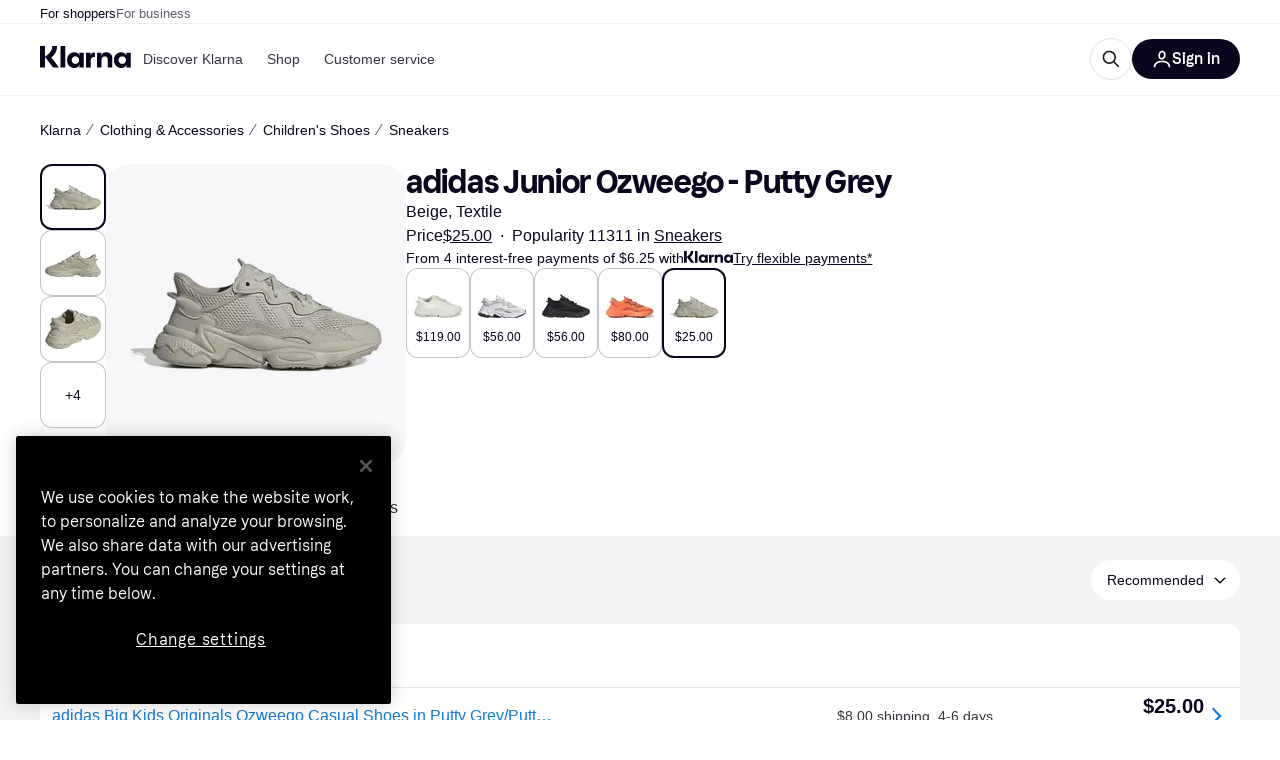

--- FILE ---
content_type: application/javascript
request_url: https://owp.klarna.com/static/features-searchCompare-modules-productDetailOffers-blocks-pricerunner-OfferListBlockRenderer-9c53ab2c.js
body_size: 10012
content:
"use strict";(self.__LOADABLE_LOADED_CHUNKS__=self.__LOADABLE_LOADED_CHUNKS__||[]).push([["15843"],{58313(e,r,t){t.d(r,{A:()=>i});let i={errorReport:"mFqCVgIOih",reportButtonText:"p01JM82lu4"}},99323(e,r,t){t.d(r,{h:()=>o});var i=t(74848),n=t(3956);let o=()=>(0,i.jsx)(n.azJ,{as:"span",sx:{label:"Spacer",flex:1}})},49043(e,r,t){t.r(r),t.d(r,{default:()=>k}),t(18111),t(61701);var i=t(74848),n=t(3956),o=t(27875),l=t(96540),s=t(28134),a=t(29757),c=t(23041),d=t(95448),p=t(7191);let u=({block:e})=>{let r=(0,p.WD)();return(0,i.jsxs)(n.BJc,{paddingTop:"m",children:[(0,i.jsxs)(n.azJ,{paddingTop:"m",children:[(0,i.jsx)(n.DZT,{marginBottom:"none",size:"s",children:r("PR.ProductPage.PriceListing.UNFILTERED_OFFERS")}),(0,i.jsx)(n.EYj,{children:r("PR.ProductPage.PriceListing.UNFILTERED_OFFERS_DESC")})]}),(0,i.jsx)(k,{blocks:e.blocks,renderingContext:"excluded-offer-list"})]})};var g=t(72562),h=t(86424),x=t(9907),b=t(11113),f=t(93967);let j=({block:e})=>{let{offerGroup:r}=e,{displayOffer:t,merchant:o}=r,l=(0,p.WD)(),s=(0,n.GuJ)(),{isMobile:a}=(0,n.UgS)();return(0,i.jsxs)(n.mh,{role:"tooltip",children:[(0,i.jsx)(n.jiu,{children:(0,i.jsx)(n.azJ,{children:(0,i.jsx)(n.ZpM,{borderRadius:"m",elevation:"none",padding:"none",position:"relative",children:(0,i.jsxs)(n.BJc,{alignX:"space-between",alignY:"center",direction:"horizontal",paddingLeft:"sm",paddingRight:{base:"s",m:"sm"},paddingY:"s",wrap:!1,children:[(0,i.jsxs)(n.BJc,{maxWidth:"50%",minWidth:"0",rowGap:0,children:[(0,i.jsxs)(n.BJc,{alignY:"center",columnGap:"xs",direction:"horizontal",children:[(0,i.jsx)(n.EYj,{color:"text-disabled",lineHeight:s.l?"16px":"xxs",size:"xs",weight:"medium",children:o.name}),!!o.internationalCountryCode&&(0,i.jsx)(n.lNU,{countryCode:o.internationalCountryCode,size:"xs"})]}),a&&(0,i.jsx)(x.A,{color:"text-disabled",lineHeight:s.l?"16px":"xxs",size:"xs",stockStatus:t.stockStatus}),(0,i.jsx)(n.EYj,{color:"text-disabled",size:"s",textWrap:"truncate",weight:"medium",children:t.name})]}),(0,i.jsxs)(n.BJc,{alignY:"center",direction:"horizontal",gap:"s",wrap:!1,children:[(0,i.jsxs)(n.BJc,{alignX:"right",alignY:"center",columnGap:{l:"l"},direction:{base:"vertical-reverse",l:"horizontal"},rowGap:"none",wrap:!1,children:[(0,i.jsxs)(n.BJc,{columnGap:{base:"m",l:"l"},direction:"horizontal",wrap:!1,children:[(0,h.c5)("pl").show_price_per_unit&&(0,i.jsx)(f.A,{pricePerUnit:t.pricePerUnit}),!a&&(0,i.jsx)(x.A,{color:"text-disabled",stockStatus:t.stockStatus})]}),(0,i.jsx)(b.A,{disabled:!0,merchant:o,offer:t})]}),(0,i.jsx)(n.vKP,{color:"text-disabled",size:"s"})]})]})})})}),(0,i.jsx)(n.L67,{maxWidth:400,text:l(`PR.ProductPage.PriceListing.UnavailableOffer.${t.availability}`)})]})},m=({block:e,renderingContext:r})=>"AVAILABLE"!==e.offerGroup.availability?(0,i.jsx)(j,{block:e}):(0,i.jsx)(g.A,{block:e,renderingContext:r});t(62953);var y=t(18238),O=t(38683),P=t(86539),v=t(15089),w=t(16737),E=t(94385),R=t(83289);function S(e){for(var r=1;r<arguments.length;r++){var t=null!=arguments[r]?arguments[r]:{},i=Object.keys(t);"function"==typeof Object.getOwnPropertySymbols&&(i=i.concat(Object.getOwnPropertySymbols(t).filter(function(e){return Object.getOwnPropertyDescriptor(t,e).enumerable}))),i.forEach(function(r){var i;i=t[r],r in e?Object.defineProperty(e,r,{value:i,enumerable:!0,configurable:!0,writable:!0}):e[r]=i})}return e}function A(e,r){return r=null!=r?r:{},Object.getOwnPropertyDescriptors?Object.defineProperties(e,Object.getOwnPropertyDescriptors(r)):(function(e,r){var t=Object.keys(e);if(Object.getOwnPropertySymbols){var i=Object.getOwnPropertySymbols(e);t.push.apply(t,i)}return t})(Object(r)).forEach(function(t){Object.defineProperty(e,t,Object.getOwnPropertyDescriptor(r,t))}),e}let C=({block:e})=>{let r=(0,p.WD)(),t=(0,n.GuJ)(),{isDesktop:o,isTablet:s}=(0,n.UgS)(),{brandName:a}=(0,y.G)(),{offer:c,merchant:d,offerGroup:u}=e,g=(0,n.QsY)({base:"s",m:"m"}),[h,f]=(0,l.useState)(),j=(0,n.DPo)(),[m,C]=(0,l.useState)(!1),D=(0,O.G)(c),z=(0,w.M)(),_={offer:c,merchant:d,offerAggregatedPosition:0};return c&&d?(0,i.jsxs)(n.azJ,{"aria-label":`${d.name}, ${null==c?void 0:c.name}`,style:{WebkitTapHighlightColor:"transparent"},children:[(0,i.jsxs)(n.ZpM,{backgroundColor:"background-primary",borderRadius:"m",direction:"vertical",padding:"none",width:"100%",wrap:!1,children:[(0,i.jsxs)(n.BJc,{alignY:"center",direction:"horizontal",gap:"none",sx:{borderBottom:`1px solid ${j.color.border20}`},wrap:!1,children:[(0,i.jsx)(n.azJ,{alignX:"center",alignY:"center",height:{base:52,m:56},sx:{borderRight:`1px solid ${j.color.border20}`},width:{base:36,m:40},children:(0,i.jsx)(n.K0,{transparent:!0,"aria-label":r("PR.ProductPage.PriceListing.SHOW_MERCHANT_INFORMATION",{MERCHANT:d.name}),color:"text-secondary",icon:n.D3D,size:t.m?"m":"s",onClick:()=>{C(!0)}})}),(0,i.jsx)(P.Z,A(S({style:{flex:1,minWidth:0},onClickOut:()=>{f(c)}},_),{children:(0,i.jsx)(E.A,{brandName:a,displayOffer:c,merchant:d})}))]}),(0,i.jsx)(P.Z,A(S({title:c.name,onClickOut:()=>{f(c)}},_),{children:(0,i.jsxs)(n.BJc,{alignX:"space-between",alignY:"center",direction:"horizontal",gap:{base:"sm",m:"m"},minHeight:50,paddingLeft:{base:"sm",l:"m"},paddingRight:{base:"s",m:"sm"},paddingY:{base:6,m:"s"},wrap:!1,children:[(0,i.jsx)(n.EYj,{inline:!0,useLinkHoverStyle:!0,color:"#1379d4",size:g,sx:{maxWidth:"500px"},textWrap:"truncate",weight:"medium",children:c.name}),(0,i.jsxs)(n.BJc,{alignX:"right",alignY:"center",columnGap:"s",direction:"horizontal",wrap:!1,children:[(s||o)&&D&&(0,i.jsx)(x.A,{deliveryTime:c.deliveryTime,shippingCost:c.shippingCost,stockStatus:c.stockStatus}),(0,i.jsx)(b.A,{merchant:d,offer:c}),(0,i.jsx)(n.vKP,{color:"#1379d4",size:t.m?"m":"s"})]})]})}))]}),h&&z&&(0,i.jsx)(v.A,{merchant:d,offer:h}),(0,i.jsx)(R.F,{brandName:a,offerAggregatedPosition:0,offerGroup:u,open:m,onClose:()=>C(!1)})]}):null},D=({block:e})=>{let r=(0,p.WD)();return(0,i.jsx)(n.azJ,{children:(0,i.jsx)(n.puD,{icon:(0,i.jsx)(n.hZx,{size:"s"}),children:r("PR.ProductPage.PriceListing.DISCLAIMER_RECYCLE")})})};var z=t(90478);function _(e){for(var r=1;r<arguments.length;r++){var t=null!=arguments[r]?arguments[r]:{},i=Object.keys(t);"function"==typeof Object.getOwnPropertySymbols&&(i=i.concat(Object.getOwnPropertySymbols(t).filter(function(e){return Object.getOwnPropertyDescriptor(t,e).enumerable}))),i.forEach(function(r){var i;i=t[r],r in e?Object.defineProperty(e,r,{value:i,enumerable:!0,configurable:!0,writable:!0}):e[r]=i})}return e}let T=(e,r)=>{let t={renderingContext:r};switch(e.type){case"offer-group":return(0,i.jsx)(m,_({block:e},t));case"sponsored-offer":return(0,i.jsx)(z.R,_({block:e},t));case"ad":return(0,i.jsx)(a.jh,_({block:e},t));case"collapsed-unavailable-offer-groups":return(0,i.jsx)(a.jC,_({block:e},t));case"paging-limit":return(0,i.jsx)(a.pM,_({block:e},t));case"recycle-message":return(0,i.jsx)(D,_({block:e},t));case"excluded-offers":return(0,i.jsx)(u,_({block:e},t));case"empty-offer-result":return(0,i.jsx)(a.uf,_({block:e},t));case"promoted-installment-offer":return(0,i.jsx)(C,_({block:e},t));case"installment-disclaimer":return(0,i.jsx)(a.or,_({block:e},t));case"used-products":return(0,i.jsx)(a.Bk,_({block:e},t));default:return null}},k=({blocks:e,renderingContext:r="offer-list"})=>{let{params:t}=(0,o.s)(),a=(0,d.Gb)(e);return(0,i.jsx)(s.G.Provider,{value:{offerGroupCount:a},children:(0,i.jsx)(n.BJc,{gap:"s",paddingBottom:"xl",children:e.map((e,n)=>(0,i.jsx)(l.Fragment,{children:"1"===t.get("d")?(0,i.jsx)(c.r,{block:e,renderBlock:e=>T(e,r)}):T(e,r)},`${e.type}-${n}`))})})}},83289(e,r,t){t.d(r,{F:()=>F}),t(62953),t(18111),t(61701);var i=t(74848),n=t(3956),o=t(22331),l=t(51442),s=t(96540),a=t(7191),c=t(86539),d=t(56080),p=t(17441),u=t(59313);let g=({label:e,value:r})=>(0,i.jsxs)(n.BJc,{alignX:"space-between",alignY:"center",columnGap:"l",direction:"horizontal",wrap:!1,children:[(0,i.jsx)(n.EYj,{inline:!0,size:"s",sx:{flexShrink:0},weight:"bold",children:e}),(0,i.jsx)(n.azJ,{sx:{textAlign:"right"},children:r})]}),h=e=>{let{merchant:r}=e;return r.labels.includes("SAFE_BUY")},x=({offerGroup:e})=>{let r=h(e),t=(0,a.WD)();return r?(0,i.jsx)(g,{label:t("PR.BuyingProtection.LABEL"),value:(0,i.jsxs)(n.BJc,{direction:"vertical",gap:"xs",children:[(0,i.jsxs)(n.BJc,{alignY:"center",direction:"horizontal",gap:"s",children:[(0,i.jsx)(n.EYj,{size:"s",children:t("PR.ProductOffer.ADDED_VALUES_BUYER_PROTECTION_TEXT")}),(0,i.jsx)(p.A,{showBadge:!0,altText:t("PR.BuyingProtection.LABEL"),imageSrc:"/images/site-gui/design/buying_protection_gray.svg",text:t("PR.BuyingProtection.LABEL")})]}),(0,i.jsx)(n.N_E,{as:u.A,href:"/info/buyer-protection",size:"xs",children:t("PR.Global.READ_MORE")})]})}):null},b=({src:e,alt:r})=>{var t,o;let l=(0,n.fSn)(r,{enabled:(0,n.QsY)({base:!1,l:!0})});return(0,i.jsx)(n.azJ,{alignX:"center",alignY:"center",backgroundColor:"background-secondary",borderRadius:"s",display:"flex",height:30,paddingY:4,width:48,children:e?(0,i.jsx)(n._V3,(t=function(e){for(var r=1;r<arguments.length;r++){var t=null!=arguments[r]?arguments[r]:{},i=Object.keys(t);"function"==typeof Object.getOwnPropertySymbols&&(i=i.concat(Object.getOwnPropertySymbols(t).filter(function(e){return Object.getOwnPropertyDescriptor(t,e).enumerable}))),i.forEach(function(r){var i;i=t[r],r in e?Object.defineProperty(e,r,{value:i,enumerable:!0,configurable:!0,writable:!0}):e[r]=i})}return e}({},l),o=o={alt:r,height:22,pixelDensities:[2,3,4],src:e,width:48},Object.getOwnPropertyDescriptors?Object.defineProperties(t,Object.getOwnPropertyDescriptors(o)):(function(e,r){var t=Object.keys(e);if(Object.getOwnPropertySymbols){var i=Object.getOwnPropertySymbols(e);t.push.apply(t,i)}return t})(Object(o)).forEach(function(e){Object.defineProperty(t,e,Object.getOwnPropertyDescriptor(o,e))}),t)):(0,i.jsx)(n.EYj,{size:10,children:r})})},f=e=>{var r;let{merchant:t}=e;return!!(null==(r=t.certificates)?void 0:r.length)},j=({offerGroup:e})=>{var r,t;let{merchant:o}=e,l=(0,a.WD)();return(null==(r=o.certificates)?void 0:r.length)?(0,i.jsx)(g,{label:l("PR.ProductOffer.ADDED_VALUES_CERTIFICATIONS"),value:(0,i.jsx)(n.BJc,{alignX:"right",alignY:"center",direction:"horizontal",gap:"xs",children:null==(t=o.certificates)?void 0:t.map(e=>(0,i.jsx)(b,{alt:e.name,src:e.logo},e.id))})}):null},m=({brandName:e})=>{let r=(0,n.DPo)(),t=(0,a.WD)();return(0,i.jsxs)(n.azJ,{alignX:"left",alignY:"center",backgroundColor:r.palette.blue20,borderColor:r.palette.blue60,borderRadius:"m",direction:"horizontal",height:56,padding:"s",title:t("PR.Certified.BRAND",{brand:e}),children:[(0,i.jsx)(n._V3,{alt:t("PR.Certified.BRAND",{brand:e}),height:32,src:"/images/site-gui/design/certified_blue.svg",width:32}),(0,i.jsx)(n.EYj,{inline:!0,color:r.palette.blue60,size:"s",weight:"medium",children:t("PR.Certified.BRAND",{brand:e})})]})};var y=t(80817),O=t(20136);let P=({offerGroup:e})=>{let{merchant:r}=e,t=(0,n.GuJ)(),o=(0,a.WD)(),{countryCode:l,locale:s}=(0,y.A)();if(!r.lastOrderBeforeHolidayDelivery)return null;let c=(0,O.L)({date:null==r?void 0:r.lastOrderBeforeHolidayDelivery,locale:s,countryCode:l,fullMonth:t.m,useClientTimezone:!0});return(0,i.jsx)(g,{label:o("PR.ProductPage.PriceListing.Offer.XMAS_DEADLINE"),value:(0,i.jsx)(n.EYj,{size:"s",children:t.m?o("PR.ProductPage.PriceListing.XMAS_DELIVERY",{DATE:c}):c})})},v=e=>{var r;let{merchant:t}=e;return!!(null==(r=t.paymentMethods)?void 0:r.length)},w=({offerGroup:e})=>{var r;let{merchant:t}=e,o=(0,a.WD)();return(null==(r=t.paymentMethods)?void 0:r.length)?(0,i.jsx)(g,{label:o("PR.ProductOffer.ADDED_VALUES_PAYMENT_METHOD"),value:(0,i.jsx)(n.BJc,{alignX:"right",alignY:"center",direction:"horizontal",gap:"xs",children:t.paymentMethods.map(e=>(0,i.jsx)(b,{alt:e.name,src:e.logo},e.id))})}):null};var E=t(80534);let R=e=>{var r;let{merchant:t}=e;return!!(null==(r=t.rating)?void 0:r.count)},S=({offerGroup:e})=>{let{merchant:r}=e,t=(0,n.DPo)(),o=(0,a.WD)();return r.rating?(0,i.jsx)(g,{label:o("PR.ProductPage.PriceListing.Rating"),value:(0,i.jsxs)(n.BJc,{alignY:"center",direction:"horizontal",gap:"xs",children:[(0,i.jsx)(E.A,{color:t.color.grayscale100,size:12}),(0,i.jsx)(n.EYj,{inline:!0,size:"s",weight:"bold",children:r.rating.average}),(0,i.jsxs)(n.EYj,{inline:!0,color:"text-secondary",size:"s",children:["(",r.rating.count," ",o(1===r.rating.count?"PR.Reviews.REVIEW_SINGULAR":"PR.Reviews.REVIEW_PLURAL"),")"]})]})}):null};var A=t(86424),C=t(11113),D=t(93967);let z={IN_STOCK:"PR.Global.StockStatus.IN_STOCK",OUT_OF_STOCK:"PR.Global.StockStatus.OUT_OF_STOCK",PREORDER:"PR.Global.StockStatus.PREORDER",COLLECT_IN_STORE:"PR.Global.StockStatus.COLLECT_IN_STORE",BACKORDER:"PR.Global.StockStatus.BACKORDER"},_={IN_STOCK:"positive",OUT_OF_STOCK:"negative",PREORDER:"warning",COLLECT_IN_STORE:"positive",BACKORDER:"text-primary"},T=e=>{var r,t,o;let{stockStatus:l}=e,s=function(e,r){if(null==e)return{};var t,i,n,o={};if("u">typeof Reflect&&Reflect.ownKeys){for(n=0,t=Reflect.ownKeys(e);n<t.length;n++)i=t[n],!(r.indexOf(i)>=0)&&Object.prototype.propertyIsEnumerable.call(e,i)&&(o[i]=e[i]);return o}if(o=function(e,r){if(null==e)return{};var t,i,n={},o=Object.getOwnPropertyNames(e);for(i=0;i<o.length;i++)t=o[i],!(r.indexOf(t)>=0)&&Object.prototype.propertyIsEnumerable.call(e,t)&&(n[t]=e[t]);return n}(e,r),Object.getOwnPropertySymbols)for(n=0,t=Object.getOwnPropertySymbols(e);n<t.length;n++)i=t[n],!(r.indexOf(i)>=0)&&Object.prototype.propertyIsEnumerable.call(e,i)&&(o[i]=e[i]);return o}(e,["stockStatus"]),c=(0,a.WD)();return(0,i.jsx)(n.EYj,(t=function(e){for(var r=1;r<arguments.length;r++){var t=null!=arguments[r]?arguments[r]:{},i=Object.keys(t);"function"==typeof Object.getOwnPropertySymbols&&(i=i.concat(Object.getOwnPropertySymbols(t).filter(function(e){return Object.getOwnPropertyDescriptor(t,e).enumerable}))),i.forEach(function(r){var i;i=t[r],r in e?Object.defineProperty(e,r,{value:i,enumerable:!0,configurable:!0,writable:!0}):e[r]=i})}return e}({color:_[l],size:"s",textWrap:"no-wrap"},s),o=o={children:c(null!=(r=z[l])?r:"PR.Global.StockStatus.UNKNOWN_STOCK")},Object.getOwnPropertyDescriptors?Object.defineProperties(t,Object.getOwnPropertyDescriptors(o)):(function(e,r){var t=Object.keys(e);if(Object.getOwnPropertySymbols){var i=Object.getOwnPropertySymbols(e);t.push.apply(t,i)}return t})(Object(o)).forEach(function(e){Object.defineProperty(t,e,Object.getOwnPropertyDescriptor(o,e))}),t))};function k(e){for(var r=1;r<arguments.length;r++){var t=null!=arguments[r]?arguments[r]:{},i=Object.keys(t);"function"==typeof Object.getOwnPropertySymbols&&(i=i.concat(Object.getOwnPropertySymbols(t).filter(function(e){return Object.getOwnPropertyDescriptor(t,e).enumerable}))),i.forEach(function(r){var i;i=t[r],r in e?Object.defineProperty(e,r,{value:i,enumerable:!0,configurable:!0,writable:!0}):e[r]=i})}return e}function B(e,r){return r=null!=r?r:{},Object.getOwnPropertyDescriptors?Object.defineProperties(e,Object.getOwnPropertyDescriptors(r)):(function(e,r){var t=Object.keys(e);if(Object.getOwnPropertySymbols){var i=Object.getOwnPropertySymbols(e);t.push.apply(t,i)}return t})(Object(r)).forEach(function(t){Object.defineProperty(e,t,Object.getOwnPropertyDescriptor(r,t))}),e}let L=e=>{let{offer:r,merchant:t,offerAggregatedPosition:o,sx:l}=e,s=function(e,r){if(null==e)return{};var t,i,n,o={};if("u">typeof Reflect&&Reflect.ownKeys){for(n=0,t=Reflect.ownKeys(e);n<t.length;n++)i=t[n],!(r.indexOf(i)>=0)&&Object.prototype.propertyIsEnumerable.call(e,i)&&(o[i]=e[i]);return o}if(o=function(e,r){if(null==e)return{};var t,i,n={},o=Object.getOwnPropertyNames(e);for(i=0;i<o.length;i++)t=o[i],!(r.indexOf(t)>=0)&&Object.prototype.propertyIsEnumerable.call(e,t)&&(n[t]=e[t]);return n}(e,r),Object.getOwnPropertySymbols)for(n=0,t=Object.getOwnPropertySymbols(e);n<t.length;n++)i=t[n],!(r.indexOf(i)>=0)&&Object.prototype.propertyIsEnumerable.call(e,i)&&(o[i]=e[i]);return o}(e,["offer","merchant","offerAggregatedPosition","sx"]),d=(0,a.WD)(),p=(0,i.jsxs)(n.BJc,{alignY:"center",as:"span",direction:"horizontal",gap:"m",width:"100%",children:[(0,i.jsxs)(n.azJ,{as:"span",direction:"vertical",sx:{flex:1},children:[(0,i.jsx)(n.EYj,{inline:!0,lineClamp:2,size:"s",weight:"bold",children:r.name}),(0,i.jsx)(n.BJc,{direction:"horizontal",gap:"sm",children:(0,i.jsx)(T,{stockStatus:r.stockStatus})})]}),r.labels.attributeLabels.length>0&&(0,i.jsx)(n.BJc,{direction:"horizontal",gap:{base:"xs",m:"s"},wrap:!1,children:r.labels.attributeLabels.map((e,r)=>(0,i.jsx)(n.fHD,{background:"background-secondary",borderColor:"background-primary",borderRadius:"full",children:"itemCondition"===e.name?d(`PR.Offers.ItemCondition.${e.value}`):e.value},r))}),(0,A.c5)("pl").show_price_per_unit&&(0,i.jsx)(D.A,{pricePerUnit:r.pricePerUnit}),(0,i.jsx)(C.A,{disabled:"AVAILABLE"!==r.availability,merchant:t,offer:r})]});return"AVAILABLE"!==r.availability?(0,i.jsx)(n.mh,{disablePortal:!0,middlewares:{hide:!0},position:"top",children:(0,i.jsxs)(n.wIr,B(k({paddingY:"sm",sx:l},s),{children:[(0,i.jsx)(n.jiu,{children:p}),(0,i.jsx)(n.L67,{text:d(`PR.ProductPage.PriceListing.UnavailableOffer.${r.availability}`)})]}))}):(0,i.jsx)(n.ufh,B(k({as:c.Z,merchant:t,offer:r,offerAggregatedPosition:o,paddingY:"sm",sx:[l,{display:"inline-block"}]},s),{children:p}))};var Y=t(9907);let N=e=>{let{displayOffer:{stockStatus:r,deliveryTime:t,shippingCost:i}}=e;return"UNKNOWN"!==r&&("IN_STOCK"!==r||null!==t||null!==i)},J=({offerGroup:e})=>{let{displayOffer:r}=e,t=(0,a.WD)();return(0,i.jsx)(g,{label:t("PR.ProductPage.PriceListing.Offer.SHIPPING"),value:(0,i.jsx)(Y.A,{color:"text-primary",deliveryTime:r.deliveryTime,shippingCost:r.shippingCost,stockStatus:r.stockStatus})})};t(22489),t(26910);var I=t(97286),W=t(50181),H=t(43604),G=t(28788);let M=(0,t(99930).Ib)("merchant-delivery-options",async(e,r,t)=>{var i,n;let o=(0,W.P)();if(!r)throw new G.N;let l=`/public/productlistings/merchants/shippingoptions/${e}/${r}?productOfferId=${t}`;return null==(n=(await o.get("product-listing-edge-rest",l)).data)||null==(i=n.shippingOptions)?void 0:i.sort((e,r)=>e.carrierName.localeCompare(r.carrierName))},{staleTime:H.Tr}),U=(e,r)=>{var t,i;let{countryCode:n}=(0,y.A)();return(0,I.I)((t=function(e){for(var r=1;r<arguments.length;r++){var t=null!=arguments[r]?arguments[r]:{},i=Object.keys(t);"function"==typeof Object.getOwnPropertySymbols&&(i=i.concat(Object.getOwnPropertySymbols(t).filter(function(e){return Object.getOwnPropertyDescriptor(t,e).enumerable}))),i.forEach(function(r){var i;i=t[r],r in e?Object.defineProperty(e,r,{value:i,enumerable:!0,configurable:!0,writable:!0}):e[r]=i})}return e}({},M(n,e,r)),i=i={enabled:!!e&&!!r},Object.getOwnPropertyDescriptors?Object.defineProperties(t,Object.getOwnPropertyDescriptors(i)):(function(e,r){var t=Object.keys(e);if(Object.getOwnPropertySymbols){var i=Object.getOwnPropertySymbols(e);t.push.apply(t,i)}return t})(Object(i)).forEach(function(e){Object.defineProperty(t,e,Object.getOwnPropertyDescriptor(i,e))}),t))},X=({offerGroup:e})=>{let r=(0,a.WD)(),{data:t}=U(e.merchant.id,e.displayOffer.id),o=null==t?void 0:t.filter((e,r,t)=>t.findIndex(r=>r.carrierName===e.carrierName)===r);return(0,i.jsx)(g,{label:r("PR.ProductPage.MerchantDeliveryOptions.HEADING"),value:(0,i.jsx)(n.BJc,{alignX:"right",alignY:"center",direction:"horizontal",gap:"xs",children:null==o?void 0:o.map((e,t)=>{var n;return(0,i.jsx)(b,{alt:"STORE_PICKUP"===e.deliveryOption?r("PR.ProductPage.DeliveryOption.STORE_PICKUP"):e.carrierName,src:null==(n=e.logo)?void 0:n.path},t)})})})},F=({offerAggregatedPosition:e,offerGroup:r,brandName:t,onClose:u,open:b})=>{let{merchant:y,offers:O}=r,[E,A]=(0,s.useState)(!1),[C,D]=(0,s.useState)(!1),z=(0,a.WD)(),_=(e=>{var r,t,i,n;let{data:o}=U(null!=(r=null==e||null==(i=e.merchant)?void 0:i.id)?r:null,null!=(t=null==e||null==(n=e.displayOffer)?void 0:n.id)?t:null);return void 0!==o&&o.length>0})(E?r:null),T=(0,l.M2)(y.url),k=y.labels.includes("CERTIFIED"),B=R(r)||v(r)||f(r)||h(r)||N(r)||_||(0,o.E)(null==r?void 0:r.merchant),{shouldShowCampaignPriceInfo:Y,campaignPriceLabel:I}=(0,d.D)(r.displayOffer.campaignPrice,r.displayOffer.shippingCost);return(0,s.useEffect)(()=>{if(b){A(!0);let e=setTimeout(()=>D(!0),200);return()=>clearTimeout(e)}{D(!1);let e=setTimeout(()=>A(!1),500);return()=>clearTimeout(e)}},[b]),(0,i.jsxs)(n.Xnq,{maxHeight:"700",maxWidth:"600",open:C,onClose:u,children:[(0,i.jsx)(n.Xnq.Header,{title:y.name}),(0,i.jsx)(n.Xnq.Body,{children:(0,i.jsxs)(n.BJc,{children:[k&&t&&(0,i.jsx)(m,{brandName:t}),B&&(0,i.jsx)(n.wIr,{children:(0,i.jsxs)(n.BJc,{divider:!0,children:[R(r)&&(0,i.jsx)(S,{offerGroup:r}),v(r)&&(0,i.jsx)(w,{offerGroup:r}),f(r)&&(0,i.jsx)(j,{offerGroup:r}),h(r)&&(0,i.jsx)(x,{offerGroup:r}),N(r)&&(0,i.jsx)(J,{offerGroup:r}),_&&(0,i.jsx)(X,{offerGroup:r}),(0,o.E)(null==r?void 0:r.merchant)&&(0,i.jsx)(P,{offerGroup:r}),T&&(0,i.jsx)(n.N_E,{decoration:"underline",href:y.url,kind:"primary",size:"s",sx:{fontWeight:"normal",display:"inline",alignSelf:"flex-start"},title:y.name,children:z("PR.ProductPage.PriceListing.SHOW_MERCHANT_INFORMATION",{MERCHANT:y.name})})]})}),(0,i.jsxs)(n.sEr,{children:[Y&&I?(0,i.jsx)(n.wIr,{children:(0,i.jsx)(g,{label:z("PR.ProductPage.PriceListing.Offer.Campaign.CAMPAIGN_LABEL"),value:(0,i.jsx)(p.A,{suppressHydrationWarning:!0,altText:I,colorPreset:"red",showBadge:!1,text:I})})}):null,O.map(r=>(0,i.jsx)(L,{merchant:y,offer:r,offerAggregatedPosition:e},r.id))]})]})}),(0,i.jsx)(n.Xnq.Footer,{children:(0,i.jsx)(n.$nd,{as:c.Z,borderRadius:"full",merchant:y,offer:r.displayOffer,offerAggregatedPosition:e,size:"m",sx:{alignSelf:"center"},children:z("PR.ProductPage.Card.SHOP_AT_MERCHANT",{merchant:y.name})})})]})}},15089(e,r,t){t.d(r,{A:()=>d}),t(62953);var i=t(74848),n=t(3956),o=t(96540),l=t(99930),s=t(7191),a=t(58313);let c=(0,l.Rq)({resolved:{},chunkName:()=>"components-ErrorReportModal",isReady(e){let r=this.resolve(e);return!0===this.resolved[r]&&!!t.m[r]},importAsync:()=>t.e("60520").then(t.bind(t,73025)),requireAsync(e){let r=this.resolve(e);return this.resolved[r]=!1,this.importAsync(e).then(e=>(this.resolved[r]=!0,e))},requireSync(e){return t(this.resolve(e))},resolve:()=>73025}),d=({offer:e,merchant:r})=>{let t=(0,n.GuJ)(),[l,d]=(0,o.useState)(!1),[p,u]=(0,o.useState)(!1),g=t.m?"s":"xs";return(0,i.jsxs)("div",{className:a.A.errorReport,children:[p?(0,i.jsx)(n.EYj,{size:g,children:(0,i.jsx)(s.Ay,{children:"PR.ErrorReport.Ribbon.THANK_YOU"})}):(0,i.jsxs)(n.azJ,{alignY:"center",direction:"horizontal",children:[(0,i.jsx)(n.hZx,{size:g,sx:{marginTop:t.m?-2:0}}),(0,i.jsxs)(n.BJc,{alignY:"center",direction:"horizontal",gap:"xs",paddingLeft:"s",rowGap:"s",children:[(0,i.jsx)(n.EYj,{size:g,children:(0,i.jsx)(s.Ay,{children:"PR.ErrorReport.Ribbon.TEXT"})}),(0,i.jsx)("button",{children:(0,i.jsx)(n.EYj,{className:a.A.reportButtonText,color:"text-primary",size:g,onClick:()=>{d(!0)},children:(0,i.jsx)(s.Ay,{children:"PR.ErrorReport.Ribbon.REPORT_BUTTON"})})})]})]}),l&&(0,i.jsx)(c,{closeModal:()=>{d(!1)},merchant:r,offer:e,sendReportCallback:()=>void u(!0)})]})}},16737(e,r,t){t.d(r,{M:()=>s});var i=t(36832),n=t(86424),o=t(89119),l=t(96540);let s=()=>{let e=(0,o.G)(i.CB),r=(0,n.c5)("pl").show_user_error_reporting,t=(0,n.c5)("pl").show_user_error_reporting_for_all;return(0,l.useMemo)(()=>t||e&&r,[e,t,r])}},72562(e,r,t){t.d(r,{A:()=>R}),t(62953),t(26910),t(18111),t(20116);var i=t(74848),n=t(3956),o=t(18238),l=t(28134),s=t(98865),a=t(86424),c=t(29244),d=t(96540),p=t(99930),u=t(7191),g=t(9907),h=t(38683),x=t(86539),b=t(11113),f=t(15089),j=t(16737),m=t(83289),y=t(93967),O=t(94385),P=t(55700);function v(e){for(var r=1;r<arguments.length;r++){var t=null!=arguments[r]?arguments[r]:{},i=Object.keys(t);"function"==typeof Object.getOwnPropertySymbols&&(i=i.concat(Object.getOwnPropertySymbols(t).filter(function(e){return Object.getOwnPropertyDescriptor(t,e).enumerable}))),i.forEach(function(r){var i;i=t[r],r in e?Object.defineProperty(e,r,{value:i,enumerable:!0,configurable:!0,writable:!0}):e[r]=i})}return e}function w(e,r){return r=null!=r?r:{},Object.getOwnPropertyDescriptors?Object.defineProperties(e,Object.getOwnPropertyDescriptors(r)):(function(e,r){var t=Object.keys(e);if(Object.getOwnPropertySymbols){var i=Object.getOwnPropertySymbols(e);t.push.apply(t,i)}return t})(Object(r)).forEach(function(t){Object.defineProperty(e,t,Object.getOwnPropertyDescriptor(r,t))}),e}let E=(0,p.Rq)({resolved:{},chunkName:()=>"components-merchantInfo-components-XmasRibbon",isReady(e){let r=this.resolve(e);return!0===this.resolved[r]&&!!t.m[r]},importAsync:()=>t.e("84260").then(t.bind(t,23723)),requireAsync(e){let r=this.resolve(e);return this.resolved[r]=!1,this.importAsync(e).then(e=>(this.resolved[r]=!0,e))},requireSync(e){return t(this.resolve(e))},resolve:()=>23723}),R=({block:e})=>{var r,t;let{offerGroup:p,aggregatedPosition:R}=e,{displayOffer:S,merchant:A}=p,{brandName:C}=(0,o.G)(),{optimisticFilters:D}=(0,s.O)(),{offerGroupCount:z}=(0,l.R)(),[_,T]=(0,d.useState)(),k=(0,u.WD)(),B=(0,n.DPo)(),L=(0,n.GuJ)(),[Y,N]=(0,d.useState)(!1),J=(0,c.a)(),I=1!==z&&(null==S||null==(t=S.labels)||null==(r=t.propertyLabels)?void 0:r.includes("CHEAPEST_OFFER"))&&("RECOMMENDED"===D.sort||"RECOMMENDED_MARKET_ADJUSTED"===D.sort),{attributeLabels:W}=S.labels,H=W.find(e=>"itemCondition"===e.name),G=(0,P.QH)(S)&&(0,P.HA)(null==A?void 0:A.lastOrderBeforeHolidayDelivery,S.deliveryTime)&&J,{isDesktop:M,isTablet:U,isMobile:X}=(0,n.UgS)(),F=(0,h.G)(S),K=(0,j.M)(),$=(0,n.QsY)({base:"s",m:"m"}),V={offer:S,merchant:A,offerAggregatedPosition:R};return(0,i.jsxs)(n.azJ,{"aria-label":`${A.name}, ${null==S?void 0:S.name}`,style:{WebkitTapHighlightColor:"transparent"},children:[(0,i.jsxs)(n.ZpM,{backgroundColor:"background-primary",borderRadius:"m",direction:"vertical",padding:"none",width:"100%",wrap:!1,children:[(0,i.jsxs)(n.BJc,{alignY:"center",direction:"horizontal",gap:"none",sx:{borderBottom:`1px solid ${B.color.border20}`},wrap:!1,children:[(0,i.jsx)(n.azJ,{alignX:"center",alignY:"center",height:{base:52,m:63},sx:{borderRight:`1px solid ${B.color.border20}`},width:{base:36,m:40},children:(0,i.jsx)(n.K0,{transparent:!0,"aria-label":k("PR.ProductPage.PriceListing.SHOW_MERCHANT_INFORMATION",{MERCHANT:A.name}),color:"text-secondary",icon:n.D3D,size:L.s?"m":"s",onClick:()=>{N(!0)}})}),(0,i.jsx)(x.Z,w(v({style:{flex:1,minWidth:0},onClickOut:()=>{T(S)}},V),{children:(0,i.jsx)(O.A,{brandName:C,displayOffer:S,merchant:A})}))]}),(0,i.jsx)(x.Z,w(v({title:S.name,onClickOut:()=>{T(S)}},V),{children:(0,i.jsxs)(n.BJc,{alignX:"space-between",alignY:"center",direction:"horizontal",gap:{base:"sm",m:"m"},minHeight:48,paddingLeft:"sm",paddingRight:{base:"s",m:"sm"},paddingY:{base:6,m:"s"},wrap:!1,children:[(0,i.jsxs)(n.BJc,{direction:"vertical",gap:"none",sx:{whiteSpace:"nowrap",overflow:"hidden",textOverflow:"ellipsis"},children:[(0,i.jsx)(n.EYj,{inline:!0,useLinkHoverStyle:!0,color:"#1379d4",lineHeight:L.l?"16px":"xxs",size:$,sx:{maxWidth:"500px"},textWrap:"truncate",weight:"medium",children:S.name}),X&&(0,i.jsxs)(n.BJc,{alignY:"center",columnGap:"xs",direction:"horizontal",divider:(0,i.jsx)("span",{style:{color:B.color.textSecondary,display:"flex",alignItems:"center"},children:"\xb7"}),children:[H&&(0,i.jsx)(n.EYj,{color:"text-secondary",lineHeight:"16px",size:"xs",textWrap:"no-wrap",children:k(`PR.Offers.ItemCondition.${null==H?void 0:H.value}`)}),G&&(0,i.jsx)(E,{colorPreset:"gray",deliveryTime:S.deliveryTime,iconSize:12,merchant:A,textSize:"xs"})]})]}),(0,i.jsxs)(n.BJc,{alignX:"space-between",alignY:"center",columnGap:"sm",direction:"horizontal",wrap:!1,children:[(M||U)&&(0,i.jsxs)(n.BJc,{alignY:"center",direction:"horizontal",divider:(0,i.jsx)("span",{style:{color:B.color.textSecondary,display:"flex",alignItems:"center"},children:"\xb7"}),gap:"xs",wrap:!1,children:[I&&(0,i.jsx)(n.EYj,{color:"text-secondary",lineHeight:"16px",size:"s",textWrap:"no-wrap",children:k("PR.ProductPage.PriceListing.Offer.LOWEST_PRICE_LABEL")}),H&&(0,i.jsx)(n.EYj,{color:"text-secondary",size:"s",textWrap:"no-wrap",children:k(`PR.Offers.ItemCondition.${null==H?void 0:H.value}`)}),G&&(0,i.jsx)(E,{colorPreset:"gray",deliveryTime:S.deliveryTime,merchant:A,textSize:"s"}),F&&(0,i.jsx)(g.A,{deliveryTime:S.deliveryTime,shippingCost:S.shippingCost,stockStatus:S.stockStatus})]}),(0,i.jsx)(n.BJc,{alignX:"right",alignY:"center",columnGap:{l:"l"},direction:{base:"vertical",l:"horizontal-reverse"},rowGap:"none",wrap:!1,children:(0,i.jsx)(n.BJc,{alignX:"right",alignY:"center",columnGap:{l:"l"},direction:"horizontal",wrap:!1,children:(0,i.jsxs)(n.BJc,{direction:"vertical",gap:"none",children:[(0,i.jsx)(b.A,{merchant:A,offer:S}),(0,a.c5)("pl").show_price_per_unit&&(0,i.jsx)(y.A,{pricePerUnit:S.pricePerUnit})]})})}),(0,i.jsx)(n.vKP,{color:"#1379d4",size:L.m?"m":"s"})]})]})}))]}),_&&K&&(0,i.jsx)(f.A,{merchant:A,offer:_}),(0,i.jsx)(m.F,{brandName:C,offerAggregatedPosition:e.aggregatedPosition,offerGroup:p,open:Y,onClose:()=>N(!1)})]})}},94385(e,r,t){t.d(r,{A:()=>f}),t(26910);var i=t(74848),n=t(46942),o=t.n(n),l=t(3956),s=t(28134),a=t(56080),c=t(9907),d=t(38683),p=t(98865),u=t(7191),g=t(80534);let h=({score:e,size:r="s",reviewCount:t})=>{let n=(0,l.DPo)(),o=(0,u.WD)(),s="xs"===r,a=null!=t&&t>0&&o(1===t?"PR.Reviews.REVIEW_SINGULAR":"PR.Reviews.REVIEW_PLURAL");return(0,i.jsxs)(l.BJc,{alignX:"center",alignY:"center",backgroundColor:"grayscale10",borderRadius:"full",direction:"horizontal",gap:"xs",height:s?14:24,paddingX:s?"s":"sm",paddingY:2*!s,wrap:!1,children:[(0,i.jsx)(g.A,{color:n.color.grayscale100,size:s?7:8}),(0,i.jsx)(l.EYj,{inline:!0,suppressHydrationWarning:!0,color:"text-primary",lineHeight:s?10:"xs",size:s?10:"xs",textWrap:"no-wrap",weight:"bold",children:e.toFixed(1)}),a&&(0,i.jsxs)(l.EYj,{inline:!0,color:"text-secondary",lineHeight:s?10:"xs",size:s?10:"xs",textWrap:"no-wrap",children:["(",t," ",a,")"]})]})};var x=t(17441),b=t(55700);let f=({merchant:e,brandName:r,lazyLoad:t,displayOffer:n})=>{var g,f,j,m,y,O,P;let v=(0,u.WD)(),w=(0,l.DPo)(),{optimisticFilters:E}=(0,p.O)(),R=e.labels.includes("SAFE_BUY"),S=e.labels.includes("CERTIFIED"),A=parseFloat(null!=(g=null==(f=e.rating)?void 0:f.average)?g:"0"),C=Number(!!S)+Number(!!R),D=(0,b.HA)(null==e?void 0:e.lastOrderBeforeHolidayDelivery,n.deliveryTime),z=(0,b.QH)(n)&&D,_=(0,d.G)(n),T=o()({ybJ7WuuVPN:z,uBBMryloQl:1===C,XtEq3CvP3o:2===C}),{isMobile:k}=(0,l.UgS)(),{offerGroupCount:B}=(0,s.R)(),L=k?"xxs":"16px",{shouldShowCampaignPriceInfo:Y,campaignPriceLabel:N}=(0,a.D)(n.campaignPrice,n.shippingCost),J=1!==B&&(null==n||null==(m=n.labels)||null==(j=m.propertyLabels)?void 0:j.includes("CHEAPEST_OFFER"))&&("RECOMMENDED"===E.sort||"RECOMMENDED_MARKET_ADJUSTED"===E.sort),I=(0,l.QsY)({base:"xs",l:"s"}),W=(0,l.QsY)({base:"s",l:"m"}),H=(0,l.QsY)({base:"xs",l:"s"}),G=(0,l.QsY)({base:"xs",l:"s"}),M=(0,l.QsY)({base:"s",l:"m"});return(0,i.jsxs)(l.BJc,{alignX:"space-between",alignY:"center",columnGap:{base:"s",l:"m"},direction:"horizontal",height:{base:52,m:56},minWidth:0,paddingLeft:"sm",paddingRight:k?"s":"sm",width:"100%",wrap:!1,children:[(0,i.jsxs)(l.BJc,{alignY:"center",columnGap:{base:"s",l:"m"},direction:"horizontal",minWidth:0,wrap:!1,children:[(0,i.jsxs)(l.BJc,{alignY:"center",columnGap:{base:"s",l:"sm"},direction:"horizontal",minWidth:0,wrap:!1,children:[(0,i.jsxs)(l.azJ,{alignY:"center",position:"relative",children:[(0,i.jsx)(l.FuX,{badgeSize:W,height:40,imageSrc:null==(y=e.logo)?void 0:y.url,kind:"round",name:e.name,width:40}),!!e.internationalCountryCode&&(0,i.jsx)(l.lNU,{countryCode:e.internationalCountryCode,size:H,sx:{position:"absolute",right:-3,bottom:0,border:`1px solid ${w.color.grayscale0}`}})]}),(0,i.jsxs)(l.BJc,{direction:"vertical",gap:2,children:[(0,i.jsxs)(l.BJc,{alignY:"center",direction:"horizontal",gap:"s",children:[(0,i.jsx)(l.EYj,{lineHeight:L,size:M,textWrap:"truncate",weight:"bold",children:e.name}),A>0&&k&&(0,i.jsx)("div",{className:T,children:(0,i.jsx)(h,{reviewCount:null==(O=e.rating)?void 0:O.count,score:A,size:"xs"})})]}),(0,i.jsxs)(l.BJc,{alignY:"center",direction:"horizontal",divider:(0,i.jsx)("span",{style:{color:w.color.textSecondary,display:"flex",alignItems:"center"},children:"\xb7"}),gap:G,wrap:!1,children:[J&&k&&(0,i.jsx)(l.EYj,{color:"text-secondary",lineHeight:L,size:"xs",textWrap:"no-wrap",children:v("PR.ProductPage.PriceListing.Offer.LOWEST_PRICE_LABEL")}),_&&k&&(0,i.jsx)(c.A,{deliveryTime:n.deliveryTime,lineHeight:L,shippingCost:n.shippingCost,size:I,stockStatus:n.stockStatus})]})]})]}),A>0&&!k&&(0,i.jsx)("div",{className:T,children:(0,i.jsx)(h,{reviewCount:null==(P=e.rating)?void 0:P.count,score:A,size:"s"})})]}),(0,i.jsxs)(l.BJc,{alignX:"space-between",alignY:"center",columnGap:{base:"xs",m:"s",l:"s"},direction:"horizontal",wrap:!1,children:[S&&r&&(0,i.jsx)(x.A,{altText:v("PR.Certified.Reseller.LABEL"),colorPreset:"gray",imageSrc:"/images/site-gui/design/certified_gray.svg",lazyLoad:t,showBadge:k,text:v("PR.Certified.BRAND",{brand:r})}),R&&(0,i.jsx)(x.A,{altText:v("PR.BuyingProtection.LABEL"),colorPreset:"gray",imageSrc:"/images/site-gui/design/buying_protection_gray.svg",lazyLoad:t,showBadge:k,text:v("PR.BuyingProtection.LABEL")}),Y&&N&&(0,i.jsx)(x.A,{suppressHydrationWarning:!0,altText:N,colorPreset:"red",lazyLoad:t,showBadge:!1,text:N})]})]})}},17441(e,r,t){t.d(r,{A:()=>o});var i=t(74848),n=t(3956);let o=({text:e,lazyLoad:r,altText:t,imageSrc:o,showBadge:l,showTooltip:s=!1,colorPreset:a="default",suppressHydrationWarning:c,onClick:d})=>{let p=(0,n.DPo)(),{isMobile:u}=(0,n.UgS)(),g=(0,n.QsY)({base:10,l:"xs"}),h="gray"===a?p.color.textSecondary:"red"===a?p.color.negative80:p.palette.blue80,x="gray"===a?p.color.grayscale10:"red"===a?p.color.negative20:p.palette.blue20;return l?(0,i.jsx)(n.qpr,{as:n.m_M,condition:s,content:e,children:(0,i.jsx)(n.azJ,{alignX:"center",alignY:"center",backgroundColor:x,borderRadius:"round",height:28,title:t,width:28,onClick:d,children:(0,i.jsx)(n._V3,{alt:t,height:u?20:24,lazyLoad:r,src:o,width:u?20:24})})}):(0,i.jsxs)(n.azJ,{alignX:"center",alignY:"center",backgroundColor:x,borderRadius:"full",direction:"horizontal",height:{base:20,m:24},paddingX:{base:"s",m:"sm"},paddingY:0,title:t,onClick:d,children:[o&&(0,i.jsx)(n._V3,{alt:t,height:u?20:24,lazyLoad:r,src:o,style:{marginLeft:-8},width:u?20:24}),!l&&(0,i.jsx)(n.EYj,{inline:!0,color:h,size:g,suppressHydrationWarning:c,textWrap:"no-wrap",weight:"medium",children:e})]})}},80534(e,r,t){t.d(r,{A:()=>n});var i=t(74848);let n=function({size:e=8,style:r,color:t}){return(0,i.jsx)("svg",{height:e,style:r,viewBox:"0 0 24 24",width:e,children:(0,i.jsx)("path",{d:"M24 9.1c0-.2-.3-.3-.4-.3l-8.1-.6-3-8c-.2-.3-.8-.3-1 0l-3 8-8 .6a.5.5 0 00-.3.8l6.2 5.5-2 8.3a.5.5 0 00.8.5l6.8-4.5 6.8 4.5a.5.5 0 00.6 0l.2-.5-2-8.3 6.2-5.5c.2-.1.2-.3.2-.5",style:{fill:t}})})}},90478(e,r,t){t.d(r,{R:()=>O}),t(62953);var i=t(74848),n=t(3956),o=t(99323),l=t(86424),s=t(24287),a=t(29244),c=t(96540),d=t(99930),p=t(7191),u=t(9907),g=t(86539),h=t(11113),x=t(15089),b=t(16737),f=t(55700),j=t(93967),m=t(12827);let y=(0,d.Rq)({resolved:{},chunkName:()=>"offerGroup-components-offerGroup-components-merchantInfo-components-XmasRibbon",isReady(e){let r=this.resolve(e);return!0===this.resolved[r]&&!!t.m[r]},importAsync:()=>t.e("84260").then(t.bind(t,23723)),requireAsync(e){let r=this.resolve(e);return this.resolved[r]=!1,this.importAsync(e).then(e=>(this.resolved[r]=!0,e))},requireSync(e){return t(this.resolve(e))},resolve:()=>23723}),O=({block:e})=>{let r=(0,p.WD)(),t=(0,n.GuJ)(),d=(0,s.rH)(),{offer:O,merchant:P}=e,[v,w]=(0,c.useState)(),E=(0,b.M)(),R=(0,a.a)(),S=(0,f.QH)(O)&&(0,f.HA)(null==P?void 0:P.lastOrderBeforeHolidayDelivery,O.deliveryTime)&&R;return O&&P?(0,i.jsxs)(n.azJ,{style:{WebkitTapHighlightColor:"transparent"},children:[(0,i.jsx)(g.Z,{merchant:P,offer:O,offerAggregatedPosition:void 0,offerType:"Sponsored",onClickOut:()=>{w(O)},children:(0,i.jsxs)(n.BJc,{alignY:"center",backgroundColor:"background-primary",borderRadius:"m",columnGap:"sm",direction:"horizontal",elevation:"s",height:d?{base:56,l:70}:void 0,paddingLeft:34,paddingRight:{base:"s",m:"sm"},paddingY:"s",position:"relative",wrap:!1,children:[(0,i.jsx)(m.x,{}),(0,i.jsxs)(n.azJ,{direction:"vertical",minWidth:0,sx:{flexShrink:1},wrap:!1,children:[(0,i.jsx)(n.EYj,{size:"xs",weight:"bold",children:`${!d?`${r("PR.ProductPage.PriceListing.SPONSORED_VIA")} `:""}${P.name}`}),!t.m&&(0,i.jsxs)(n.BJc,{alignY:"center",columnGap:"xs",direction:"horizontal",divider:(0,i.jsx)("span",{style:{color:n.Tl3.color.textSecondary,display:"flex",alignItems:"center"},children:"\xb7"}),wrap:!1,children:[S&&(0,i.jsx)(y,{colorPreset:"gray",deliveryTime:O.deliveryTime,iconSize:12,merchant:P,textSize:"xs"}),(0,i.jsx)(u.A,{deliveryTime:O.deliveryTime,lineHeight:t.l?"16px":"xxs",shippingCost:O.shippingCost,size:"xs",stockStatus:O.stockStatus})]}),(0,i.jsx)(n.EYj,{useLinkHoverStyle:!0,color:"#1379d4",size:t.l?"m":"s",sx:{maxWidth:"500px"},textWrap:"truncate",weight:"medium",children:O.name})]}),(0,i.jsx)(o.h,{}),t.m&&(0,i.jsxs)(n.BJc,{alignY:"center",direction:"horizontal",divider:(0,i.jsx)("span",{style:{color:n.Tl3.color.textSecondary,display:"flex",alignItems:"center"},children:"\xb7"}),gap:"xs",wrap:!1,children:[S&&(0,i.jsx)(y,{colorPreset:"gray",deliveryTime:O.deliveryTime,merchant:P,textSize:"s"}),(0,i.jsx)(u.A,{deliveryTime:O.deliveryTime,shippingCost:O.shippingCost,stockStatus:O.stockStatus})]}),(0,i.jsxs)(n.BJc,{alignX:"right",direction:"horizontal",gap:"s",wrap:!1,children:[(0,i.jsxs)(n.BJc,{direction:"vertical",gap:"none",children:[(0,i.jsx)(h.A,{merchant:P,offer:O}),(0,l.c5)("pl").show_price_per_unit&&(0,i.jsx)(j.A,{pricePerUnit:O.pricePerUnit,size:"xs"})]}),(0,i.jsx)(n.vKP,{color:"#1379d4",size:"s"})]})]})}),v&&E&&(0,i.jsx)(x.A,{merchant:P,offer:O})]}):null}},12827(e,r,t){t.d(r,{x:()=>s});var i=t(74848),n=t(3956),o=t(24287),l=t(7191);let s=()=>{let e=(0,l.WD)(),r=(0,n.DPo)(),t=(0,o.rH)();return(0,i.jsx)(n.azJ,{alignX:"center",alignY:"center",backgroundColor:t?"#ffe501":r.palette.salad20,position:"absolute",sx:{top:0,left:0,bottom:0,width:22,borderTopLeftRadius:r.borderRadius.m,borderBottomLeftRadius:r.borderRadius.m,overflow:"hidden"},children:(0,i.jsx)(n.EYj,{inline:!0,color:t?void 0:r.palette.salad60,size:10,sx:{lineHeight:10,transform:"rotate(-90deg)",display:"inline-block"},textWrap:"no-wrap",weight:"bold",children:e("PR.ProductPage.PriceListing.SPONSORED")})})}},11113(e,r,t){t.d(r,{A:()=>x});var i=t(74848),n=t(3956),o=t(98865),l=t(86424),s=t(7191),a=t(56080),c=t(22632);function d(e){for(var r=1;r<arguments.length;r++){var t=null!=arguments[r]?arguments[r]:{},i=Object.keys(t);"function"==typeof Object.getOwnPropertySymbols&&(i=i.concat(Object.getOwnPropertySymbols(t).filter(function(e){return Object.getOwnPropertyDescriptor(t,e).enumerable}))),i.forEach(function(r){var i;i=t[r],r in e?Object.defineProperty(e,r,{value:i,enumerable:!0,configurable:!0,writable:!0}):e[r]=i})}return e}function p(e,r){return r=null!=r?r:{},Object.getOwnPropertyDescriptors?Object.defineProperties(e,Object.getOwnPropertyDescriptors(r)):(function(e,r){var t=Object.keys(e);if(Object.getOwnPropertySymbols){var i=Object.getOwnPropertySymbols(e);t.push.apply(t,i)}return t})(Object(r)).forEach(function(t){Object.defineProperty(e,t,Object.getOwnPropertyDescriptor(r,t))}),e}function u(e,r){if(null==e)return{};var t,i,n,o={};if("u">typeof Reflect&&Reflect.ownKeys){for(n=0,t=Reflect.ownKeys(e);n<t.length;n++)i=t[n],!(r.indexOf(i)>=0)&&Object.prototype.propertyIsEnumerable.call(e,i)&&(o[i]=e[i]);return o}if(o=function(e,r){if(null==e)return{};var t,i,n={},o=Object.getOwnPropertyNames(e);for(i=0;i<o.length;i++)t=o[i],!(r.indexOf(t)>=0)&&Object.prototype.propertyIsEnumerable.call(e,t)&&(n[t]=e[t]);return n}(e,r),Object.getOwnPropertySymbols)for(n=0,t=Object.getOwnPropertySymbols(e);n<t.length;n++)i=t[n],!(r.indexOf(i)>=0)&&Object.prototype.propertyIsEnumerable.call(e,i)&&(o[i]=e[i]);return o}let g=({offer:e,disabled:r,onClick:t})=>{let{filters:l}=(0,o.O)(),s=(0,n.DPo)(),c=(0,n.GuJ)(),u=parseFloat(e.price.amount);l.priceWithShipping&&(u=e.shippingCost?parseFloat(e.price.amount)+parseFloat(e.shippingCost.amount):void 0);let{shouldShowCampaignPriceInfo:g,campaignPrice:h}=(0,a.D)(e.campaignPrice,e.shippingCost),x={size:c.l?"l":"m",sx:{lineHeight:"20px"},weight:"heavy",color:g?"negative70":"text-primary"},b=d({price:g?h:u},x);return r?(0,i.jsx)(n.azJ,{as:"span",borderRadius:"full",height:"auto",sx:{cursor:"default"},children:(0,i.jsx)(n.gmi,p(d({},b),{color:r?"text-disabled":"text-primary"}))}):(0,i.jsxs)(n.u49,{disableWrapperHover:!0,alignY:"baseline",as:"span",backgroundColor:"transparent",borderColor:"transparent",borderRadius:"full",height:"auto",hoverBackgroundColor:"transparent",hoverBorderColor:"transparent",paddingX:0,paddingY:0,onClick:t,children:[g&&(0,i.jsx)(n.gmi,{strikethrough:!0,color:"grayscale30",price:u,size:c.l?"m":"s",sx:{marginRight:s.space.xs}}),(0,i.jsx)(n.gmi,d({},b))]})},h=e=>{var r,t;let{offer:o,merchant:l,disabled:a}=e,h=u(e,["offer","merchant","disabled"]),x=(0,s.WD)(),b=(0,n.Rtm)(),f=o.labels.propertyLabels.includes("PROMOTED_INSTALLMENT"),j={size:"xs",color:a?"text-disabled":"grayscale60"};return(0,i.jsxs)(n.BJc,{alignX:"right",alignY:"center",direction:"vertical",rowGap:"none",wrap:!1,children:[(0,i.jsx)(g,p(d({},h),{disabled:a,merchant:l,offer:o})),(null==(t=o.installment)||null==(r=t.price)?void 0:r.amount)&&(0,i.jsxs)(n.BJc,{alignY:"center",direction:"horizontal",gap:"xs",wrap:!1,children:[(0,i.jsx)(n.EYj,p(d({},j),{textWrap:"no-wrap",children:x("PR.ProductPage.PriceListing.INSTALLMENT_PRICE",{price:b(o.installment)})})),!f&&(0,i.jsx)(c.A,{color:j.color,offerId:o.id,storeName:l.name})]})]})},x=e=>{var r,t;let{offer:n}=e,o=u(e,["offer"]),s=((0,l.c5)("klarna_installments").enable_klarna_installments||(0,l.jj)("apple_storefront_enabled"))&&(null==(t=n.installment)||null==(r=t.price)?void 0:r.amount),a=(0,l.c5)("pl").show_price_per_unit&&n.pricePerUnit;return s&&!a?(0,i.jsx)(h,p(d({},o),{offer:n})):(0,i.jsx)(g,p(d({},o),{offer:n}))}},29244(e,r,t){t.d(r,{T:()=>n,a:()=>o}),t(62953);var i=t(96540);function n(){let e=(0,i.useRef)(!1);return(0,i.useEffect)(()=>(e.current=!0,()=>{e.current=!1}),[]),e}let o=()=>{let[e,r]=(0,i.useState)(!1);return(0,i.useEffect)(()=>(r(!0),()=>{r(!1)}),[]),e}},28788(e,r,t){t.d(r,{N:()=>i}),t(16280);class i extends Error{constructor(){super("Query was called with one or more invalid arguments"),function(e,r,t){r in e?Object.defineProperty(e,r,{value:t,enumerable:!0,configurable:!0,writable:!0}):e[r]=t}(this,"status",void 0),this.name="InvalidQueryArgumentError",this.status=400,Error.captureStackTrace&&Error.captureStackTrace(this,i)}}}}]);